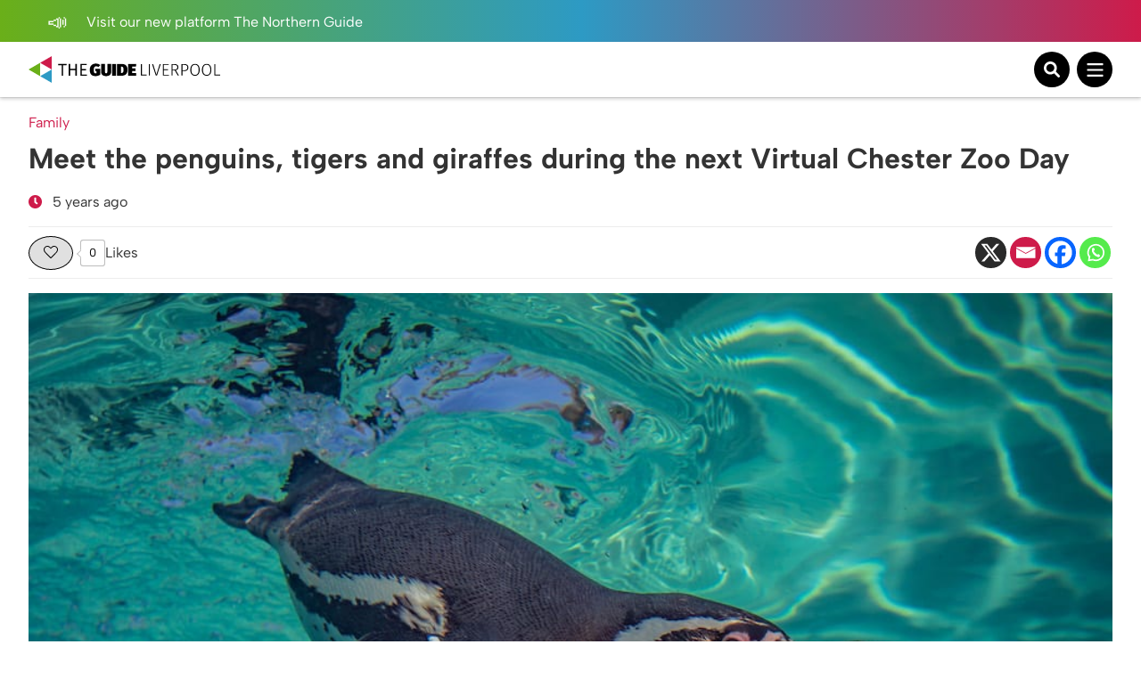

--- FILE ---
content_type: text/html; charset=utf-8
request_url: https://www.google.com/recaptcha/api2/aframe
body_size: 267
content:
<!DOCTYPE HTML><html><head><meta http-equiv="content-type" content="text/html; charset=UTF-8"></head><body><script nonce="5vXCvuyTnxmhAHDpoEfGqA">/** Anti-fraud and anti-abuse applications only. See google.com/recaptcha */ try{var clients={'sodar':'https://pagead2.googlesyndication.com/pagead/sodar?'};window.addEventListener("message",function(a){try{if(a.source===window.parent){var b=JSON.parse(a.data);var c=clients[b['id']];if(c){var d=document.createElement('img');d.src=c+b['params']+'&rc='+(localStorage.getItem("rc::a")?sessionStorage.getItem("rc::b"):"");window.document.body.appendChild(d);sessionStorage.setItem("rc::e",parseInt(sessionStorage.getItem("rc::e")||0)+1);localStorage.setItem("rc::h",'1769446616832');}}}catch(b){}});window.parent.postMessage("_grecaptcha_ready", "*");}catch(b){}</script></body></html>

--- FILE ---
content_type: image/svg+xml
request_url: https://theguideliverpool.com/wp-content/themes/theguide/assets/images/heart-black.svg
body_size: 385
content:
<?xml version="1.0" encoding="UTF-8"?>
<svg width="512px" height="448px" viewBox="0 0 512 448" version="1.1" xmlns="http://www.w3.org/2000/svg" xmlns:xlink="http://www.w3.org/1999/xlink">
    <!-- Generator: Sketch 63.1 (92452) - https://sketch.com -->
    <title>heart-light</title>
    <desc>Created with Sketch.</desc>
    <g id="Page-1" stroke="none" stroke-width="1" fill="none" fill-rule="evenodd">
        <g id="heart-light" transform="translate(-1.000000, 0.000000)" fill="#000000" fill-rule="nonzero">
            <path d="M463.3,30.7 C408.8,-15.7 327.3,-8 276.7,44.2 L257,64.6 L237.3,44.3 C196.5,2.1 114.2,-23.3 50.7,30.7 C-12.1,84.3 -15.4,180.5 40.8,238.5 L234.3,438.3 C240.5,444.7 248.7,448 256.9,448 C265.1,448 273.3,444.8 279.5,438.3 L473,238.5 C529.4,180.5 526.1,84.3 463.3,30.7 Z M450.2,216.3 L257.4,416.1 L63.8,216.3 C25.4,176.7 17.4,101.2 71.5,55.1 C126.3,8.3 190.7,42.2 214.3,66.6 L257,110.7 L299.7,66.6 C322.9,42.6 387.9,8.6 442.5,55.1 C496.5,101.1 488.6,176.6 450.2,216.3 Z" id="Shape"></path>
        </g>
    </g>
</svg>

--- FILE ---
content_type: image/svg+xml
request_url: https://theguideliverpool.com/wp-content/themes/theguide/assets/images/search-icon.svg
body_size: 358
content:
<?xml version="1.0" encoding="UTF-8"?>
<svg width="512px" height="513px" viewBox="0 0 512 513" version="1.1" xmlns="http://www.w3.org/2000/svg" xmlns:xlink="http://www.w3.org/1999/xlink">
    <!-- Generator: Sketch 63.1 (92452) - https://sketch.com -->
    <title>search-icon</title>
    <desc>Created with Sketch.</desc>
    <g id="Page-1" stroke="none" stroke-width="1" fill="none" fill-rule="evenodd">
        <g id="search-icon" fill="#FFFFFF" fill-rule="nonzero">
            <path d="M500.3,443.7 L380.6,324 C407.82,283.59 421.25,233.1 414.06,179.3 C401.8,87.79 326.8,13.32 235.2,1.723 C99.01,-15.51 -15.51,99.01 1.724,235.2 C13.324,326.84 87.804,401.9 179.324,414.1 C233.124,421.289 283.624,407.864 324.024,380.64 L443.724,500.34 C459.344,515.96 484.674,515.96 500.294,500.34 C515.9,484.7 515.9,459.3 500.3,443.7 Z M79.1,208 C79.1,137.42 136.52,80 207.1,80 C277.68,80 335.1,137.42 335.1,208 C335.1,278.58 277.68,336 207.1,336 C136.52,336 79.1,278.6 79.1,208 Z" id="Shape"></path>
        </g>
    </g>
</svg>

--- FILE ---
content_type: image/svg+xml
request_url: https://theguideliverpool.com/wp-content/themes/theguide/assets/images/calendar.svg
body_size: 317
content:
<?xml version="1.0" encoding="UTF-8"?>
<svg width="448px" height="512px" viewBox="0 0 448 512" version="1.1" xmlns="http://www.w3.org/2000/svg" xmlns:xlink="http://www.w3.org/1999/xlink">
    <!-- Generator: Sketch 63.1 (92452) - https://sketch.com -->
    <title>calendar</title>
    <desc>Created with Sketch.</desc>
    <g id="Page-1" stroke="none" stroke-width="1" fill="none" fill-rule="evenodd">
        <g id="calendar" fill="#CE1B4A" fill-rule="nonzero">
            <path d="M12,192 L436,192 C442.6,192 448,197.4 448,204 L448,464 C448,490.5 426.5,512 400,512 L48,512 C21.5,512 0,490.5 0,464 L0,204 C0,197.4 5.4,192 12,192 Z M448,148 L448,112 C448,85.5 426.5,64 400,64 L352,64 L352,12 C352,5.4 346.6,0 340,0 L300,0 C293.4,0 288,5.4 288,12 L288,64 L160,64 L160,12 C160,5.4 154.6,0 148,0 L108,0 C101.4,0 96,5.4 96,12 L96,64 L48,64 C21.5,64 0,85.5 0,112 L0,148 C0,154.6 5.4,160 12,160 L436,160 C442.6,160 448,154.6 448,148 Z" id="Shape"></path>
        </g>
    </g>
</svg>